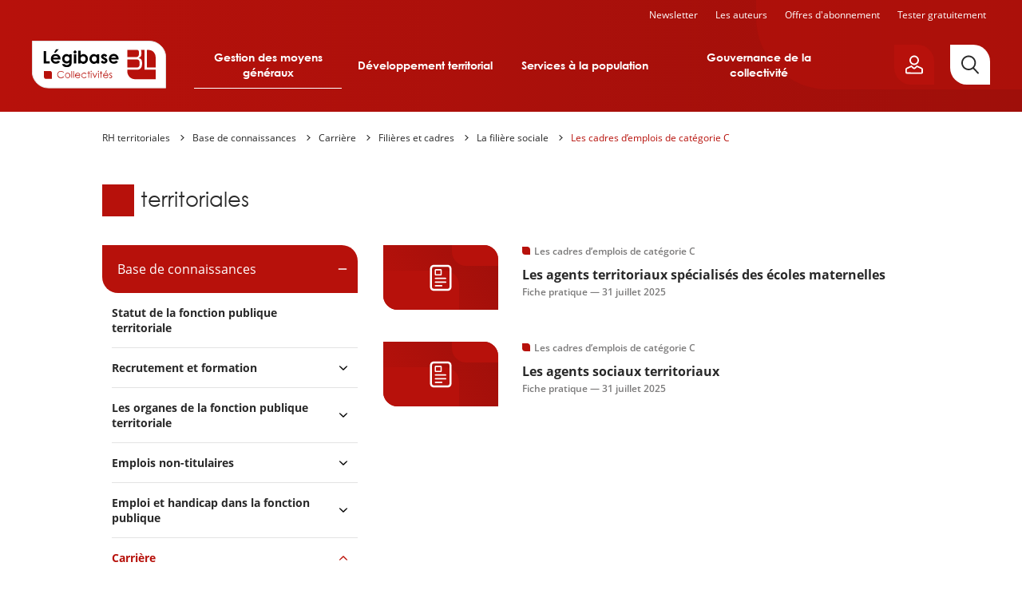

--- FILE ---
content_type: text/css
request_url: https://rh-territoriales.collectivites.legibase.fr/sites/collectivite/files/css/css_xV0M3QlFrQlgPgllQMfF3vMumXI6AOVjKCpYJ6wkMaY.css?delta=0&language=fr&theme=collectivite&include=eJx1kEsOwyAMRC9U1CNVBqYECWOETaLcviy6gyw9bzz-hEKq95uhSgn6KkjZk-LDZBkdbwpBRjXXpMmJvhp8B8XQB_uVBSmD6yb1K2K7sFTEU1n1Y87Y-UtWc9nAK2LU4f7FA9XZuaI2H7EZ1eIJZ5jSDj59R0E9HI4l7s6ybB0ONVDcLXndmq87_QAUWKQc
body_size: 11516
content:
/* @license GPL-2.0-or-later https://www.drupal.org/licensing/faq */
.messages{padding:15px 20px 15px 35px;word-wrap:break-word;border:1px solid;border-width:1px 1px 1px 0;border-radius:2px;background:no-repeat 10px 17px;overflow-wrap:break-word;}[dir="rtl"] .messages{padding-right:35px;padding-left:20px;text-align:right;border-width:1px 0 1px 1px;background-position:right 10px top 17px;}.messages + .messages{margin-top:1.538em;}.messages__list{margin:0;padding:0;list-style:none;}.messages__item + .messages__item{margin-top:0.769em;}.messages--status{color:#325e1c;border-color:#c9e1bd #c9e1bd #c9e1bd transparent;background-color:#f3faef;background-image:url(/themes/contrib/classy/images/icons/73b355/check.svg);box-shadow:-8px 0 0 #77b259;}[dir="rtl"] .messages--status{margin-left:0;border-color:#c9e1bd transparent #c9e1bd #c9e1bd;box-shadow:8px 0 0 #77b259;}.messages--warning{color:#734c00;border-color:#f4daa6 #f4daa6 #f4daa6 transparent;background-color:#fdf8ed;background-image:url(/themes/contrib/classy/images/icons/e29700/warning.svg);box-shadow:-8px 0 0 #e09600;}[dir="rtl"] .messages--warning{border-color:#f4daa6 transparent #f4daa6 #f4daa6;box-shadow:8px 0 0 #e09600;}.messages--error{color:#a51b00;border-color:#f9c9bf #f9c9bf #f9c9bf transparent;background-color:#fcf4f2;background-image:url(/themes/contrib/classy/images/icons/e32700/error.svg);box-shadow:-8px 0 0 #e62600;}[dir="rtl"] .messages--error{border-color:#f9c9bf transparent #f9c9bf #f9c9bf;box-shadow:8px 0 0 #e62600;}.messages--error p.error{color:#a51b00;}
.account-popover--logged-out > div + div{margin-top:20px;padding-top:20px;border-top:1px solid var(--color-primary-1,#b7110b);}.account-popover--logged-in nav a{display:flex;align-items:center;padding:8px 0;font-weight:bold;}.account-popover--logged-in nav a svg{margin-right:15px;}.account-popover_logout-item{margin-top:12px;padding-top:12px;border-top:1px solid var(--color-primary-1,#b7110b);}
.breadcrumb{margin-bottom:50px;font-size:12px;}@media (max-width:767px){.breadcrumb{display:none;}}.breadcrumb ol{display:flex;flex-wrap:wrap;}.breadcrumb li:not(:last-child){position:relative;padding-right:28px;}.breadcrumb li:not(:last-child)::after{content:"";position:absolute;top:5px;right:14px;width:5px;height:5px;border-style:solid;border-width:0 1px 1px 0;transform:translate(50%,0) rotate(-45deg);}.breadcrumb li:last-child{color:var(--color-primary-1,#b7110b);}.page-node-type-homepage .breadcrumb,.path-espace-personnel .breadcrumb,.full-path--auteurs .breadcrumb{display:none;}
@media (min-width:960px){.columns{display:grid;gap:32px;}}@media (max-width:959px){.columns > *:not(:last-child){margin-bottom:32px;}}.columns:not(.columns--reversed){grid-template-columns:1fr 320px;}.columns--reversed{grid-template-columns:320px 1fr;}.columns--reversed .columns_aside{grid-area:1/1;}
.footer{}.footer .footer_about{display:flex;flex-direction:row;margin:20px 40px 0;border-top:solid 2px var(--color-primary-1,#b7110b);}@supports (display:grid){.footer .footer_about .footer_about{display:grid;grid-template-columns:repeat(3,1fr);}@media (max-width:767px){.footer .footer_about .footer_about{grid-template-columns:repeat(1,1fr);}}}@media (max-width:767px){.footer .footer_about{margin:10px 15px 0;flex-direction:column;}}.footer .footer_about_item{width:100%;padding:20px 35px;text-align:center;}.footer .footer_about_item figure:not(:last-child){margin-bottom:15px;}.footer .footer_about_item_text{font-weight:600;line-height:1.5;}@media (max-width:767px){.footer .footer_about_item{padding:20px 0;}}.footer .footer_red{padding:40px 0 30px 45px;}@media (max-width:767px){.footer .footer_red{padding:30px 15px 35px 15px;display:flex;flex-direction:column-reverse;}}.footer .footer_red .footer_menu{display:flex;flex-direction:row;margin-left:10px;}@media (max-width:767px){.footer .footer_red .footer_menu{display:none;}}.footer .footer_red .footer_menu_category_title{text-align:left;color:white;}.footer .footer_red .footer_menu_category_title:not(:last-child){margin-bottom:25px;}.footer .footer_red .footer_menu li a{display:inline-block;margin-bottom:15px;font-weight:600;}.footer .footer_red .footer_menu_category:not(:last-child){margin-right:50px;}.footer .footer_red .footer_bdc_links{padding:20px 100px 35px;column-width:auto;}.footer .footer_red .footer_bdc_links .footer_bdc_links_list{margin-top:25px;}.footer .footer_red .footer_bdc_links .footer_bdc_links_list li a{display:inline-block;margin-bottom:15px;font-weight:600;}.footer .footer_red .footer_bdc_links .footer_bdc_links_list.nb_columns_1{column-count:1;}.footer .footer_red .footer_bdc_links .footer_bdc_links_list.nb_columns_2{column-count:2;}@media (max-width:767px){.footer .footer_red .footer_bdc_links .footer_bdc_links_list.nb_columns_2{column-count:1;}}.footer .footer_red .footer_bdc_links .footer_bdc_links_list.nb_columns_3{column-count:3;}@media (max-width:767px){.footer .footer_red .footer_bdc_links .footer_bdc_links_list.nb_columns_3{column-count:1;}}@media (max-width:767px){.footer .footer_red .footer_bdc_links .footer_bdc_links_list{margin-top:20px;}}@media (max-width:767px){.footer .footer_red .footer_bdc_links{order:1;padding:0;margin-bottom:35px;}}.footer .footer_logos{display:flex;flex-direction:row;margin-right:40px;}.footer .footer_logos:not(:last-child){margin-bottom:15px;}.footer .footer_logos a:not(:last-child){margin-right:20px;}.footer .footer_logos a:first-child{margin-right:auto;}@media (max-width:767px){.footer .footer_logos{padding-top:30px;margin-bottom:0;justify-content:flex-start;}.footer .footer_logos a{width:109px;}.footer .footer_logos a:first-child{display:none;}.footer .footer_logos a:not(:last-child){margin-right:10px;}}.footer .footer_infos{font-weight:600;}@media (min-width:768px){.footer .footer_infos{display:flex;}}@media (max-width:767px){.footer .footer_infos .footer_infos_copyright{margin-bottom:10px;}}@media (min-width:768px){.footer .footer_infos .menu-footer{display:flex;}}@media (max-width:767px){.footer .footer_infos .menu-footer a{display:inline-block;padding:7px 0;}}@media (min-width:768px){.footer .footer_infos .menu-footer a::before{content:"";display:inline-block;height:10px;width:10px;border-radius:0 4px;background-color:var(--color-white,#fff);margin:0 15px;}}
@font-face{font-family:"OpenSans";font-weight:normal;font-style:normal;font-display:swap;src:url("/themes/custom/legibase_matiere/library/components/fonts/OpenSans-Regular.woff2") format("woff2"),url("/themes/custom/legibase_matiere/library/components/fonts/OpenSans-Regular.woff") format("woff");}@font-face{font-family:"OpenSans";font-weight:600;font-style:normal;font-display:swap;src:url("/themes/custom/legibase_matiere/library/components/fonts/OpenSans-SemiBold.woff2") format("woff2"),url("/themes/custom/legibase_matiere/library/components/fonts/OpenSans-SemiBold.woff") format("woff");}@font-face{font-family:"OpenSans";font-weight:bold;font-style:normal;font-display:swap;src:url("/themes/custom/legibase_matiere/library/components/fonts/OpenSans-Bold.woff2") format("woff2"),url("/themes/custom/legibase_matiere/library/components/fonts/OpenSans-Bold.woff") format("woff");}@font-face{font-family:"CenturyGothic";font-weight:normal;font-style:normal;font-display:swap;src:url("/themes/custom/legibase_matiere/library/components/fonts/CenturyGothic.woff2") format("woff2"),url("/themes/custom/legibase_matiere/library/components/fonts/CenturyGothic.woff") format("woff");}@font-face{font-family:"CenturyGothic";font-weight:bold;font-style:normal;font-display:swap;src:url("/themes/custom/legibase_matiere/library/components/fonts/CenturyGothic-Bold.woff2") format("woff2"),url("/themes/custom/legibase_matiere/library/components/fonts/CenturyGothic-Bold.woff") format("woff");}.font-serif{font-family:Times,Georgia,serif;}.font-noserif{font-family:helvetica,arial,sans-serif;}.font-openSans{font-family:OpenSans,helvetica,arial,sans-serif;}.font-centuryGothic{font-family:CenturyGothic,helvetica,arial,sans-serif;}
html{box-sizing:border-box;-webkit-text-size-adjust:100%;-ms-text-size-adjust:100%;scroll-behavior:smooth;}.smooth-scroll-disabled{scroll-behavior:auto;}*{margin:0;padding:0;}*,*::before,*::after{box-sizing:inherit;}:focus:not(:focus-visible){outline:none;}body{-webkit-font-smoothing:antialiased;-moz-osx-font-smoothing:grayscale;font-family:OpenSans,helvetica,arial,sans-serif;font-size:16px;line-height:1.4;color:var(--color-black,#282828);}a{color:inherit;text-decoration:none;}img{max-width:100%;height:auto;vertical-align:top;border:0;-ms-interpolation-mode:bicubic;}hr{height:0;}abbr[title]{text-decoration:underline dotted;}b,strong{font-weight:bolder;}small{font-size:80%;}sub,sup{font-size:75%;line-height:0;position:relative;vertical-align:baseline;}sub{bottom:-0.25em;}sup{top:-0.5em;}h1,h2,h3,h4,h5,h6{font-size:inherit;}ul,ol{list-style-position:inside;list-style:none;}button,input,optgroup,select,textarea{font-family:inherit;font-size:100%;line-height:1.4;}button,select{text-transform:none;background:none;}button,[type=button],[type=reset],[type=submit]{-webkit-appearance:button;}button{appearance:none;border:0;background:none;cursor:pointer;color:inherit;}fieldset{border:0;}progress{vertical-align:baseline;}[type=number]::-webkit-inner-spin-button,[type=number]::-webkit-outer-spin-button{height:auto;}[type=search]{-webkit-appearance:textfield;outline-offset:-2px;}[type=search]::-webkit-search-decoration{-webkit-appearance:none;}::-webkit-file-upload-button{-webkit-appearance:button;font:inherit;}summary{display:list-item;}main{display:block;}address{font-style:normal;}table{width:100%;border-spacing:0;}[hidden]{display:none !important;}
.fs-11{font-size:11px;}.fs-12{font-size:12px;}.fs-13{font-size:13px;}.fs-14{font-size:14px;}.fs-15{font-size:15px;}.fs-16{font-size:16px;}.fs-18{font-size:18px;}.fs-20{font-size:20px;}.fs-22{font-size:22px;}.fs-24{font-size:24px;}.fs-26{font-size:26px;}.fs-28{font-size:28px;}.fs-30{font-size:30px;}.fs-34{font-size:34px;}.fs-40{font-size:40px;}.fs-46{font-size:46px;}.fs-48{font-size:48px;}.fs-56{font-size:56px;}@media (max-width:767px){.fs-11-s{font-size:11px;}}@media (max-width:767px){.fs-12-s{font-size:12px;}}@media (max-width:767px){.fs-13-s{font-size:13px;}}@media (max-width:767px){.fs-14-s{font-size:14px;}}@media (max-width:767px){.fs-15-s{font-size:15px;}}@media (max-width:767px){.fs-16-s{font-size:16px;}}@media (max-width:767px){.fs-18-s{font-size:18px;}}@media (max-width:767px){.fs-20-s{font-size:20px;}}@media (max-width:767px){.fs-22-s{font-size:22px;}}@media (max-width:767px){.fs-24-s{font-size:24px;}}@media (max-width:767px){.fs-26-s{font-size:26px;}}@media (max-width:767px){.fs-28-s{font-size:28px;}}@media (max-width:767px){.fs-30-s{font-size:30px;}}@media (max-width:767px){.fs-34-s{font-size:34px;}}@media (max-width:767px){.fs-40-s{font-size:40px;}}@media (max-width:767px){.fs-46-s{font-size:46px;}}@media (max-width:767px){.fs-48-s{font-size:48px;}}@media (max-width:767px){.fs-56-s{font-size:56px;}}.normal{font-weight:normal;}.bold{font-weight:bold;}.semi-bold{font-weight:600;}.italic{font-style:italic;}.upper{text-transform:uppercase;}.capitalize{text-transform:capitalize;}.lower{text-transform:lowercase;}.lh-none{line-height:1;}.lh-low{line-height:1.2;}.lh-normal{line-height:1.4;}.lh-high{line-height:1.6;}.align-center,.text-align-center{text-align:center;}.align-left{text-align:left;}.align-right,.text-align-right{text-align:right;}
.bg-white{background-color:var(--color-white,#fff);}.color-white{color:var(--color-white,#fff);}.bg-black{background-color:var(--color-black,#282828);}.color-black{color:var(--color-black,#282828);}.bg-red-bl{background-color:var(--color-red-bl,#640d03);}.color-red-bl{color:var(--color-red-bl,#640d03);}.bg-primary-1{background-color:var(--color-primary-1,#b7110b);}.color-primary-1{color:var(--color-primary-1,#b7110b);}.bg-primary-1-dark{background-color:var(--color-primary-1-dark,#9f0f0a);}.color-primary-1-dark{color:var(--color-primary-1-dark,#9f0f0a);}.bg-primary-1-filter{background-color:var(--color-primary-1-filter,invert(12%) sepia(97%) saturate(4800%) hue-rotate(358deg) brightness(82%) contrast(96%));}.color-primary-1-filter{color:var(--color-primary-1-filter,invert(12%) sepia(97%) saturate(4800%) hue-rotate(358deg) brightness(82%) contrast(96%));}.bg-primary-1-light{background-color:var(--color-primary-1-light,#fff9f9);}.color-primary-1-light{color:var(--color-primary-1-light,#fff9f9);}.bg-primary-2{background-color:var(--color-primary-2,#fef3f3);}.color-primary-2{color:var(--color-primary-2,#fef3f3);}.bg-primary-3{background-color:var(--color-primary-3,#fff2f2);}.color-primary-3{color:var(--color-primary-3,#fff2f2);}.bg-secondary-1{background-color:var(--color-secondary-1,#633786);}.color-secondary-1{color:var(--color-secondary-1,#633786);}.bg-secondary-2{background-color:var(--color-secondary-2,#f4eef8);}.color-secondary-2{color:var(--color-secondary-2,#f4eef8);}.bg-secondary-3{background-color:var(--color-secondary-3,#f9f6fa);}.color-secondary-3{color:var(--color-secondary-3,#f9f6fa);}.bg-tertiary-1{background-color:var(--color-tertiary-1,#1c6ba6);}.color-tertiary-1{color:var(--color-tertiary-1,#1c6ba6);}.bg-tertiary-2{background-color:var(--color-tertiary-2,#eaf3fa);}.color-tertiary-2{color:var(--color-tertiary-2,#eaf3fa);}.bg-tertiary-3{background-color:var(--color-tertiary-3,#f3f8fb);}.color-tertiary-3{color:var(--color-tertiary-3,#f3f8fb);}.bg-grey-border{background-color:var(--color-grey-border,#d8d8d8);}.color-grey-border{color:var(--color-grey-border,#d8d8d8);}.bg-grey-1{background-color:var(--color-grey-1,#7c7b7b);}.color-grey-1{color:var(--color-grey-1,#7c7b7b);}.bg-grey-2{background-color:var(--color-grey-2,#e3e3e3);}.color-grey-2{color:var(--color-grey-2,#e3e3e3);}.bg-grey-3{background-color:var(--color-grey-3,#f7f7f7);}.color-grey-3{color:var(--color-grey-3,#f7f7f7);}.bg-grey-4{background-color:var(--color-grey-4,#37383d);}.color-grey-4{color:var(--color-grey-4,#37383d);}.bg-grey-5{background-color:var(--color-grey-5,#121420);}.color-grey-5{color:var(--color-grey-5,#121420);}
.space-5:not(:last-child){margin-bottom:5px;}.space-10:not(:last-child){margin-bottom:10px;}.space-15:not(:last-child){margin-bottom:15px;}.space-20:not(:last-child){margin-bottom:20px;}.space-30:not(:last-child){margin-bottom:30px;}.space-40:not(:last-child){margin-bottom:40px;}.space-50:not(:last-child){margin-bottom:50px;}.space-60:not(:last-child){margin-bottom:60px;}@media (max-width:767px){.space-5-s:not(:last-child){margin-bottom:5px;}}@media (max-width:767px){.space-10-s:not(:last-child){margin-bottom:10px;}}@media (max-width:767px){.space-15-s:not(:last-child){margin-bottom:15px;}}@media (max-width:767px){.space-20-s:not(:last-child){margin-bottom:20px;}}@media (max-width:767px){.space-30-s:not(:last-child){margin-bottom:30px;}}@media (max-width:767px){.space-40-s:not(:last-child){margin-bottom:40px;}}@media (max-width:767px){.space-50-s:not(:last-child){margin-bottom:50px;}}@media (max-width:767px){.space-60-s:not(:last-child){margin-bottom:60px;}}.space-top-5{padding-top:5px;}.space-top-10{padding-top:10px;}.space-top-15{padding-top:15px;}.space-top-20{padding-top:20px;}.space-top-30{padding-top:30px;}.space-top-40{padding-top:40px;}.space-top-50{padding-top:50px;}.space-top-60{padding-top:60px;}@media (max-width:767px){.space-top-5-s{padding-top:5px;}}@media (max-width:767px){.space-top-10-s{padding-top:10px;}}@media (max-width:767px){.space-top-15-s{padding-top:15px;}}@media (max-width:767px){.space-top-20-s{padding-top:20px;}}@media (max-width:767px){.space-top-30-s{padding-top:30px;}}@media (max-width:767px){.space-top-40-s{padding-top:40px;}}@media (max-width:767px){.space-top-50-s{padding-top:50px;}}@media (max-width:767px){.space-top-60-s{padding-top:60px;}}.space-bottom-5{padding-bottom:5px;}.space-bottom-10{padding-bottom:10px;}.space-bottom-15{padding-bottom:15px;}.space-bottom-20{padding-bottom:20px;}.space-bottom-30{padding-bottom:30px;}.space-bottom-40{padding-bottom:40px;}.space-bottom-50{padding-bottom:50px;}.space-bottom-60{padding-bottom:60px;}
.icon{display:inline-block;vertical-align:middle;width:1em;height:1em;fill:currentColor;}
.visually-hidden,.js-hide,.sr-only{position:absolute;width:1px;height:1px;padding:0;margin:-1px;overflow:hidden;clip:rect(0,0,0,0);white-space:nowrap;border:0;}.visually-hidden.focusable:active,.visually-hidden.focusable:focus{position:static !important;clip:auto;overflow:visible;height:auto;width:auto;}.skip-link{z-index:50;left:50%;transform:translateX(-50%);padding:5px 10px;background:#444;color:#fff;}.skip-link:focus,.no-deco{text-decoration:none;}.skip-link.visually-hidden.focusable:focus{position:absolute !important;}.list--unstyled{list-style:none;padding-left:0;}.reset-my{margin-top:0;margin-bottom:0;}.block{display:block;}.inline-block{display:inline-block;}.anchor{display:block;position:relative;top:-70px;visibility:hidden;}.more{margin-top:30px;text-align:end;}.more a{text-decoration:underline;font-size:14px;color:var(--color-primary-1,#b7110b);}@media (max-width:767px){.hide-under-s{display:none;}}@media (min-width:768px){.hide-over-s{display:none;}}@media (min-width:960px){.hide-over-m{display:none;}}.iframe-embedding .hidden-in-iframe{display:none !important;}html:not(.iframe-embedding) .shown-in-iframe{display:none !important;}.prevent-scroll{touch-action:none;-webkit-overflow-scrolling:none;overflow:hidden;overscroll-behavior:none;}
.main-container{max-width:1054px;padding-left:15px;padding-right:15px;margin-left:auto;margin-right:auto;}
.btn{-webkit-appearance:none;display:inline-flex;align-items:center;justify-content:center;min-width:120px;padding:15px 25px;line-height:normal;text-decoration:none;font-size:14px;font-weight:bold;letter-spacing:normal;color:currentColor;cursor:pointer;background:none;border-radius:11px;border:2px solid var(--color-white,#fff);}.btn .icon{flex-shrink:0;}.btn .icon + *,.btn * + .icon{margin-left:0.75em;}.btn--primary{color:var(--color-white,#fff);background-color:var(--color-primary-1,#b7110b);transition:background-color 0.25s ease;border-color:transparent;}.btn--primary:hover{background-color:var(--color-primary-1-dark,#9f0f0a);}.btn--primary:focus:not(:focus-visible){background-color:var(--color-primary-1-dark,#9f0f0a);}.btn--primary-inv{color:var(--color-primary-1,#b7110b);background-color:var(--color-white,#fff);}.btn--secondary,.btn--tertiary{color:var(--color-black,#282828);background-color:var(--color-white,#fff);transition:background-color 0.25s ease;border:2px solid #e3e3e3;}.btn--secondary:hover,.btn--tertiary:hover{background-color:#f8f8f8;}.btn--secondary:focus:not(:focus-visible),.btn--tertiary:focus:not(:focus-visible){background-color:#ebebeb;}.btn--secondary.btn--disabled,.btn--tertiary.btn--disabled{opacity:0.3;}.btn--secondary-inv{color:var(--color-white,#fff);background-color:var(--color-black,#282828);}.btn--tertiary{border-color:transparent;}.btn--quaternary{color:var(--color-white,#fff);background-color:transparent;transition:background-color 0.25s ease;border:2px solid #e3e3e3;border-radius:0 21px;}.btn--quaternary:hover{background-color:#9a0d08;}.btn--quaternary:focus:not(:focus-visible){background-color:#870b06;}.btn--border-grey{border:2px solid #7c7b7b;}.btn--border-white{border:2px solid var(--color-white,#fff);}.btn--border-primary-1{border:2px solid var(--color-primary-1,#b7110b);}.btn--border-remove{border-color:transparent;}.btn--disabled{cursor:not-allowed;opacity:0.1;pointer-events:none;}.btn--flag{border-radius:0 21px;}@media (max-width:767px){.btn--flag{border-radius:0 17px;}}.btn--padding-small{padding:11px;}@media (max-width:767px){.btn--padding-small{padding:8px;}}.btn--padding-big{padding:13px;}@media (max-width:767px){.btn--padding-big{padding:10px;}}@media (min-width:768px){.btn--big{padding:2em;}}.btn--wide{display:flex;justify-content:center;width:100%;}.btn--icon .icon{font-size:24px;margin:0 auto;}@media (max-width:767px){.btn--icon .icon{font-size:20px;}}.btn--icon-only{min-width:0;width:50px;height:50px;}@media (max-width:767px){.btn--icon-only{width:40px;height:40px;}}.btn--social{text-align:center;display:inline-block;padding:0;color:var(--color-white,#fff);background-color:transparent;transition:background-color 0.25s ease;border:2px solid #fef3f3;border-radius:0 11px;}.btn--social__icon{margin:0 auto;width:22px;height:22px;position:relative;display:block;}.btn--social__icon .icon{position:absolute;top:50%;left:50%;-webkit-transform:translate3d(-50%,-50%,0);transform:translate3d(-50%,-50%,0);z-index:1;display:block;margin-left:0;transition:opacity 0.25s ease;}.btn--social__icon .icon.color-white{opacity:0;}.btn--social__text{display:block;}.btn--social:hover,.btn--social:active,.btn--social.is-active{background-color:var(--color-primary-1,#b7110b);border:0;padding:2px;transition:opacity 0.25s ease;}.btn--social:hover .btn--social__icon .icon.color-white,.btn--social:active .btn--social__icon .icon.color-white,.btn--social.is-active .btn--social__icon .icon.color-white{opacity:1;}.btn--social:hover .btn--social__icon .icon.color-primary-1,.btn--social:active .btn--social__icon .icon.color-primary-1,.btn--social.is-active .btn--social__icon .icon.color-primary-1{opacity:0;}@media (max-width:767px){.btn--social{border-radius:0 14px;padding:4px;}.btn--social .icon{font-size:18px;}}
.big-link::after{content:"";position:absolute;z-index:1;top:0;left:0;width:100%;height:100%;background-color:transparent;}.big-link__parent{position:relative;}.big-link__above{position:relative;z-index:2;}
.simple-list > li:not(:last-child){margin-bottom:25px;padding-bottom:15px;border-bottom:1px solid var(--color-primary-1,#b7110b);}
h1{line-height:1.2;font-size:26px;}@media (min-width:768px){h1{font-size:46px;}}[type=text],[type=email],[type=file],[type=search],textarea,select{display:block;width:100%;padding:12px;border-radius:10px;border:1px solid var(--color-grey-2,#e3e3e3);background-color:#fff;}[type=file]{border:none;}.form-radios{display:flex;gap:20px;}.form-type-radio{display:grid;gap:15px;grid-template-columns:1em 1fr;align-items:baseline;}[type=radio]{appearance:none;display:inline-flex;align-items:center;justify-content:center;border:2px solid;width:19px;height:19px;margin:0;border-radius:1em;background-color:#fff;}[type=radio]::before{content:"";width:calc(1em - 8px);height:calc(1em - 8px);border-radius:1em;transform:scale(0);transition:120ms transform ease-in-out;box-shadow:inset 1em 1em currentColor;background-color:CanvasText;}[type=radio]:checked{border-color:var(--color-primary-1,#b7110b);}[type=radio]:checked::before{transform:scale(1);box-shadow:inset 1em 1em var(--color-primary-1,#b7110b);}
@media (max-width:959px){html:not(.iframe-embedding) body{padding-top:106px;}}@media (min-width:960px){html:not(.iframe-embedding) body{padding-top:165px;}}@media (max-width:959px){html:not(.iframe-embedding) body.path-recherche{padding-top:76px;}}@media (min-width:960px){html:not(.iframe-embedding) body.path-recherche{padding-top:140px;}}html.iframe-embedding body{padding-top:20px;padding-bottom:20px;}.header{position:fixed;top:0;left:0;right:0;z-index:100;display:flex;flex-direction:column-reverse;justify-content:flex-end;padding:8px 40px 0;background-image:linear-gradient(90deg,var(--color-primary-1,#b7110b),var(--color-primary-1-dark,#9f0f0a));}@media (min-width:960px){.header{height:140px;}}@media (max-width:959px){.header{height:76px;padding:13px 13px 0;}}.header::before{content:"";position:absolute;top:0;right:0;width:26%;height:80%;opacity:0.5;border-bottom-left-radius:90px;background-color:var(--color-primary-1,#b7110b);}.header > *{position:relative;}.header_inner{display:flex;align-items:center;}@media (min-width:960px){.header_inner{margin-top:12px;}}.header .vertical_separation{width:1px;height:60px;margin:0 18px 0 -7px;}@media (max-width:1279px){.header .vertical_separation{display:none;}}.header_baseline{min-width:260px;padding:10px 15px;line-height:1.25;margin-right:25px;}@media (max-width:1279px){.header_baseline{display:none;}}@media (min-width:960px){.header_logo{min-width:168px;margin-right:25px;}}@media (max-width:959px){.header_logo{width:140px;}}.header_burger{cursor:pointer;border:0;width:40px;height:40px;margin-right:15px;}@media (min-width:960px){.header_burger{display:none;}}.header_secondary-menu{line-height:1;}@media (max-width:959px){.header_secondary-menu{display:none;}}.header_secondary-menu ul{display:flex;justify-content:flex-end;align-items:center;}.header_secondary-menu ul > *:not(:last-child){margin-right:12px;}.header_secondary-menu ul li.hide{display:none;}.header_secondary-menu a{display:block;padding:5px;text-decoration:none;font-size:12px;}@media screen and (hover:hover){.header_secondary-menu a:hover{text-decoration:underline;text-underline-position:under;}}.header_secondary-menu a:not(:last-child){margin-right:5px;}.header_aside{display:flex;margin-left:auto;}.header_aside .header_login-button{position:relative;margin-right:20px;}.header_aside .header_login-button .account-popover{top:100%;right:0;}@media (max-width:767px){.header_aside .header_login-button{margin-left:auto;}}.path-recherche .header_aside .header_search-button{display:none;}.header.on-the-top{z-index:103;}
.list-item{}.list-item a{display:flex;flex-direction:row;align-items:flex-start;text-decoration:none;}.list-item a .list-item_figure{flex:0 0 144px;border-radius:0 18px;overflow:hidden;margin-right:30px;}.list-item a .list-item_figure img{width:100%;}.list-item a .list-item_figure--placeholder{position:relative;height:81px;display:flex;justify-content:center;align-items:center;background-image:linear-gradient(57deg,var(--color-primary-1,#b7110b) 2%,var(--color-primary-1-dark,#9f0f0a));}.list-item a .list-item_figure--placeholder::before,.list-item a .list-item_figure--placeholder::after{position:absolute;content:"";background-color:var(--color-primary-1,#b7110b);}.list-item a .list-item_figure--placeholder::before{top:0;right:0;width:40%;height:32%;border-bottom-left-radius:18px;}.list-item a .list-item_figure--placeholder::after{bottom:0;left:0;width:66%;height:60%;border-top-right-radius:18px;}.list-item a .list-item_figure--placeholder > .icon{position:relative;z-index:1;}.list-item a .list-item_text{flex:1;}.list-item a .list-item_text .list-item_category,.list-item a .list-item_text .list-item_meta{font-weight:600;}.list-item a .list-item_text .list-item_category:not(:last-child){margin-bottom:10px;}.list-item a .list-item_text .list-item_category::before{content:"";display:inline-block;height:10px;width:10px;border-radius:0 4px;background-color:var(--color-primary-1,#b7110b);margin-right:5px;}.list-item a .list-item_text .list-item_title:not(:last-child){margin-bottom:3px;}@media (max-width:767px){.list-item a .list-item_text .list-item_title:not(:last-child){margin-bottom:15px;}}.list-item a .list-item_text .list-item_title--pdve{display:-webkit-box;-webkit-line-clamp:2;-webkit-box-orient:vertical;overflow:hidden;}.list-item a .list-item_text .list-item_extract{display:-webkit-box;-webkit-line-clamp:2;-webkit-box-orient:vertical;overflow:hidden;}.list-item a .list-item_text .list-item_extract:not(:last-child){margin-bottom:15px;}@media (max-width:767px){.list-item--document a .list-item_figure{display:none;}}@media (max-width:767px){.list-item--author a .list-item_figure{flex:0 0 100px;margin-left:15px;margin-right:0;}}.list-item--author a .list-item_figure--placeholder{height:180px;background-image:linear-gradient(39deg,var(--color-primary-1,#b7110b) 2%,var(--color-primary-1-dark,#9f0f0a));}@media (max-width:767px){.list-item--author a .list-item_figure--placeholder{height:125px;}}.list-item--author a .list-item_text .list-item_title--author{line-height:1.3;}@media (max-width:767px){.list-item--author a .list-item_text .list-item_title--author{font-size:22px;}}.list-item--author a .list-item_text .list-item_title--job{font-weight:600;}.list-item--author a .list-item_text .list-item_title--job:not(:last-child){margin-bottom:20px;}@media (max-width:767px){.list-item--author a .list-item_text .list-item_extract{display:none;}}@media (max-width:767px){.list-item--author a{display:flex;flex-direction:row-reverse;justify-content:flex-end;}}html[data-site-type=multi] body:not(.path-espace-personnel) .list-item_category--matiere,html[data-site-type=multi] body.path-espace-personnel .list-item_category--surtitre{display:none;}#search-results .list-item_category--matiere{display:block;}#search-results .list-item_category--surtitre{display:none;}html[data-site-type=multi] body.full-path--homepage .list-item_category--matiere{display:block;}
@media (min-width:960px){.matiere-aside_toggler{display:none;}}@media (max-width:959px){.matiere-aside{position:fixed;z-index:100;left:0;width:100%;}html[data-site-type=multi] .matiere-aside{bottom:0;}html[data-site-type=mono] .matiere-aside{top:0;opacity:0.5;transform:translateX(-100%);transition:opacity 0.3s ease,transform 0.3s ease;}html[data-site-type=mono] .matiere-aside[aria-hidden=false]{opacity:1;transform:translateX(0);}.matiere-aside_toggler{position:relative;width:100%;padding:20px;text-align:left;}.matiere-aside_toggler::after{content:"";position:absolute;top:50%;right:15px;margin-top:-7px;width:14px;height:14px;background-size:100% auto;filter:invert(1);}html[data-site-type=multi] .matiere-aside_toggler::after{background:url(/themes/custom/legibase_matiere/library/components/icons/svg/ic_arrow_down.svg);}html[data-site-type=mono] .matiere-aside_toggler::after{background:url(/themes/custom/legibase_matiere/library/components/icons/svg/ic_close.svg);}html[data-site-type=multi] .matiere-aside_toggler[aria-expanded=false]{margin-top:10px;border-radius:20px 20px 0 0;box-shadow:0 0 10px rgba(0,0,0,0.25);}html[data-site-type=multi] .matiere-aside_toggler[aria-expanded=false]::after{transform:rotate(180deg);}html[data-site-type=multi] .matiere-aside_toggler[aria-expanded=false] + .matiere-aside_menu{height:0 !important;}html[data-site-type=multi] .matiere-aside_toggler[aria-expanded=true] + .matiere-aside_menu{padding:15px;transition-duration:0.5s;}.matiere-aside_menu{overflow:auto;overscroll-behavior:none;background-color:var(--color-grey-3,#f7f7f7);}html[data-site-type=multi] .matiere-aside_menu{transition:height 0.25s ease;}html[data-site-type=mono] .matiere-aside_menu{padding:15px;}}.matiere-aside_header{display:flex;padding:0 15px 15px;}.matiere-aside_header .header_logo{width:112px;}.matiere-aside_header .vertical_separation{width:1px;height:40px;margin:0 12px;}@media (min-width:960px){.matiere-aside_header{display:none;}}.matiere-aside_baseline{padding:5px 10px;line-height:1.2;max-width:260px;}@media (max-width:959px){.footer_red{padding-bottom:60px !important;}}.menu-matiere{}.menu-matiere a{display:block;width:100%;padding:8px 0;text-align:left;font-size:14px;color:var(--color-grey-1,#7c7b7b);}.menu-matiere .menu-item--active-trail > a{color:var(--color-primary-1,#b7110b);}.menu-matiere .menu{display:none;}.menu-matiere .menu-item--expanded > a::after{content:"";position:absolute;top:50%;right:12px;width:12px;height:12px;margin-top:-6px;background:url(/themes/custom/legibase_matiere/library/components/icons/svg/ic_arrow_down.svg);background-size:100% auto;}.menu-matiere .menu-item--expanded.menu-item--active-trail > .menu{display:block;}.menu-matiere .menu-item:not(:last-child){border-bottom:1px solid var(--color-grey-2,#e3e3e3);}.menu-matiere a{position:relative;padding-right:30px;}.menu-matiere a[aria-expanded=true]::after{content:"";transform:rotate(180deg);}.menu-matiere a[aria-expanded=false] + ul{display:none !important;}.menu-matiere a[aria-expanded=true] + ul{display:block;}.menu-matiere .menu-item--active-trail > a::after{filter:var(--color-primary-1-filter,invert(12%) sepia(97%) saturate(4800%) hue-rotate(358deg) brightness(82%) contrast(96%));}.menu-matiere > .menu-item{border:none !important;}.menu-matiere > .menu-item:not(:last-child){margin-bottom:10px;}.menu-matiere > .menu-item > a{padding:18px;font-size:16px;color:inherit;border:1px solid var(--color-grey-2,#e3e3e3);border-radius:0 20px;}.menu-matiere > .menu-item.menu-item--expanded > a::after{background-image:url(/themes/custom/legibase_matiere/library/components/icons/svg/ic_more.svg);}.menu-matiere > .menu-item.menu-item--expanded.menu-item--active-trail > a::after,.menu-matiere > .menu-item.menu-item--expanded > a[aria-expanded=true]::after{background-image:url(/themes/custom/legibase_matiere/library/components/icons/svg/ic_less.svg);}.menu-matiere > .menu-item.menu-item--active-trail > a{color:#fff;border-color:transparent;background-color:var(--color-primary-1,#b7110b);}.menu-matiere > .menu-item.menu-item--active-trail > a::after{filter:invert(1);}.menu-matiere > .menu-item > .menu{padding:0 0 12px 12px;}.menu-matiere > .menu-item > .menu > .menu-item{}.menu-matiere > .menu-item > .menu > .menu-item:last-child{border-bottom:1px solid var(--color-grey-2,#e3e3e3);}.menu-matiere > .menu-item > .menu > .menu-item > a{padding:15px 30px 15px 0;font-weight:bold;color:var(--color-black,#282828);}.menu-matiere > .menu-item > .menu > .menu-item.menu-item--active-trail > a{color:var(--color-primary-1,#b7110b);}.menu-matiere > .menu-item > .menu > .menu-item > .menu > .menu-item{}.menu-matiere > .menu-item > .menu > .menu-item > .menu > .menu-item > .menu{border-top:1px solid var(--color-grey-2,#e3e3e3);}.menu-matiere > .menu-item > .menu > .menu-item > .menu > .menu-item > .menu > .menu-item{}.menu-matiere > .menu-item > .menu > .menu-item > .menu > .menu-item > .menu > .menu-item > a{position:relative;padding-left:14px;}.menu-matiere > .menu-item > .menu > .menu-item > .menu > .menu-item > .menu > .menu-item > a::before{content:"–";position:absolute;top:8px;left:0;}.menu-matiere > .menu-item > .menu > .menu-item > .menu > .menu-item > .menu > .menu-item > .menu{border-top:1px solid var(--color-grey-2,#e3e3e3);}.menu-matiere > .menu-item > .menu > .menu-item > .menu > .menu-item > .menu > .menu-item > .menu > .menu-item > a{position:relative;padding-left:34px;}.menu-matiere > .menu-item > .menu > .menu-item > .menu > .menu-item > .menu > .menu-item > .menu > .menu-item > a::before{content:"•";position:absolute;top:8px;left:20px;}.menu-matiere_montesquieu_iag{margin-bottom:10px;}.menu-matiere_montesquieu_iag a{position:relative;display:flex;justify-content:flex-start;width:100%;text-align:left;padding:18px;font-size:16px;border:1px solid var(--color-grey-2,#e3e3e3);border-radius:0 20px;background-color:inherit;}.menu-matiere_montesquieu_iag a .icon-ic_iag{margin:0;font-size:22px;}@media (min-width:768px){.menu-matiere_montesquieu_iag{display:none;}}.menu-matiere--bdc:not(:last-child),.menu-matiere--essentials:not(:last-child){margin-bottom:10px;}.full-path--actualites .menu-matiere .menu-item .menu .menu-item a[data-drupal-link-system-path=actualites]{color:var(--color-primary-1,#b7110b);}
@media screen and (min-width:960px){.menu-site{max-width:850px;}.menu-site button,.menu-site > .menu > .menu-item > a{position:relative;display:block;padding:10px;text-align:center;font-size:14px;font-weight:bold;font-family:CenturyGothic,helvetica,arial,sans-serif;color:#fff;}.menu-site button.active::after,.menu-site > .menu > .menu-item > a.active::after{content:"";position:absolute;top:100%;left:10px;right:10px;height:1px;background-color:#fff;}.menu-site a{display:block;padding:10px;font-size:14px;line-height:1.1;}.menu-site .menu--0{display:flex;align-items:center;}.menu-site .menu--0 > .menu-item{flex-grow:1;flex-basis:0;padding:10px 0;}.menu-site .menu--0 > .menu-item:nth-child(1) > .menu--1,.menu-site .menu--0 > .menu-item:nth-child(2) > .menu--1,.menu-site .menu--0 > .menu-item:nth-child(3) > .menu--1{left:0;right:auto;}.menu-site .menu--0 > .menu-item--expanded{position:relative;}@media screen and (hover:hover){.menu-site .menu--0 > .menu-item--expanded:hover > .menu{visibility:visible;pointer-events:auto;opacity:1;transform:translate(0,0);}}.menu-site .menu--0 > .menu-item--expanded.open > .menu{visibility:visible;pointer-events:auto;opacity:1;transform:translate(0,0);}.menu-site .menu--1{position:absolute;top:100%;right:0;padding:20px 256px 20px 20px;border-radius:12px;background-color:#fff;box-shadow:5px 5px 10px rgba(0,0,0,0.25);visibility:hidden;transition:transform 0.3s ease,opacity 0.3s ease;pointer-events:none;opacity:0;transform:translate(0,20px);}.menu-site .menu--1 > .menu-item > a{position:relative;white-space:nowrap;padding-right:30px;}@media screen and (hover:hover){.menu-site .menu--1 > .menu-item > a:hover{color:var(--color-primary-1,#b7110b);}}.menu-site .menu--1 > .menu-item > a::after{content:"";position:absolute;top:50%;right:12px;width:8px;height:8px;border-style:solid;border-color:var(--color-primary-1,#b7110b);border-width:0 1px 1px 0;transform:translate(0,-50%) rotate(-45deg);transition:opacity 0.3s ease;opacity:0;}@media screen and (hover:hover){.menu-site .menu--1 > .menu-item--expanded:hover > a{color:var(--color-primary-1,#b7110b);}.menu-site .menu--1 > .menu-item--expanded:hover > a::after{opacity:1;}.menu-site .menu--1 > .menu-item--expanded:hover > .menu{pointer-events:auto;opacity:1;transform:translate(10px,10px);}}.menu-site .menu--1 > .menu-item--expanded.open > a{color:var(--color-primary-1,#b7110b);}.menu-site .menu--1 > .menu-item--expanded.open > a::after{opacity:1;}.menu-site .menu--1 > .menu-item--expanded.open > .menu{pointer-events:auto;opacity:1;transform:translate(10px,10px);}.menu-site .menu--2{position:absolute;top:0;right:0;min-width:266px;padding:20px;border-radius:12px;background-color:var(--color-primary-1,#b7110b);box-shadow:5px 5px 10px rgba(0,0,0,0.25);transition:transform 0.4s ease,opacity 0.4s ease;pointer-events:none;opacity:0;transform:translate(20px,20px);}.menu-site .menu--2 > .menu-item:first-child{display:none;}.menu-site .menu--2 > .menu-item a{color:#fff;}.menu-site .menu--2 > .menu-item a:hover{text-decoration:underline;text-underline-offset:2px;}.menu-site_services,.menu-site_montesquieu_iag{display:none;}
}
@media screen and (max-width:959px){.menu-site{position:fixed;z-index:101;top:0;left:-75px;width:100%;height:100%;padding:15px;overflow:auto;overscroll-behavior:none;background-color:#fff;pointer-events:none;opacity:0;}.menu-site--animable{transition:opacity 0.3s ease,left 0.3s ease;}button[aria-expanded=true][aria-controls=menu-site] ~ .menu-site{pointer-events:auto;opacity:1;left:0;}.menu-site a{display:block;padding:15px 0;font-size:14px;}.menu-site_close{position:sticky;top:0;z-index:1;display:flex;align-items:center;justify-content:center;width:40px;height:40px;margin-bottom:20px;border-top-right-radius:16px;border-bottom-left-radius:16px;color:#fff;background-color:var(--color-primary-1,#b7110b);}.menu-site .menu--0 > .menu-item > button{margin-bottom:10px;font-weight:bold;pointer-events:none;}.menu-site .menu--0 > .menu-item:not(:last-child){margin-bottom:15px;border-bottom:1px solid var(--color-grey-2,#e3e3e3);}.menu-site .menu--1 > .menu-item > a{position:relative;}.menu-site .menu--1 > .menu-item > a::after{content:"";position:absolute;top:50%;right:12px;width:8px;height:8px;border-style:solid;border-width:0 1px 1px 0;transform:translate(0,-50%) rotate(-45deg);}.menu-site .menu--1 > .menu-item > a[aria-expanded=true] + .menu--2{pointer-events:auto;opacity:1;transform:translate(0,0);}.menu-site .menu--2{overflow:auto;overscroll-behavior:none;position:fixed;z-index:102;top:0;right:0;width:calc(100% - 75px);height:100%;padding:15px;border-top-left-radius:20px;border-bottom-left-radius:20px;background-color:var(--color-primary-1,#b7110b);box-shadow:-2px 0 15px 0 rgba(43,43,43,0.5);pointer-events:none;opacity:0;transform:translate(75px,0);transition:opacity 0.3s ease,transform 0.3s ease;}.menu-site .menu--2::before{content:"";position:absolute;top:0;right:100%;width:75px;height:100%;transform:translate(-75px,0);}.menu-site .menu--2 a{color:#fff;}.menu-site .menu--2 .menu-item-header{display:flex;align-items:center;margin-bottom:5px;font-weight:bold;color:#fff;}.menu-site .menu--2 .menu-item-header_close{display:flex;align-items:center;justify-content:center;width:40px;height:40px;margin-right:16px;border-top-right-radius:16px;border-bottom-left-radius:16px;border:2px solid currentColor;background-color:var(--color-primary-1,#b7110b);}.menu-site_services{margin-top:15px;padding-top:15px;border-top:2px solid var(--color-primary-1,#b7110b);}.menu-site_services li{border-bottom:1px solid var(--color-grey-2,#e3e3e3);}.menu-site_montesquieu_iag{margin-bottom:20px;border-bottom:2px solid var(--color-primary-1,#b7110b);}.menu-site_montesquieu_iag a{display:flex;justify-content:flex-start;}.menu-site_montesquieu_iag a > .icon-ic_iag{margin:0;font-size:22px;}
}
@media (min-width:768px){.pager{margin-top:60px;}}@media (max-width:767px){.pager{margin-top:30px;}}.pager__items{display:flex;flex-wrap:wrap;justify-content:center;}.pager__item{min-width:40px;height:40px;padding:10px;text-align:center;}.pager__item a{display:flex;align-items:center;justify-content:center;height:40px;margin:-10px;padding:10px;font-size:14px;border:2px solid transparent;border-radius:0 18px;}.pager__item.is-active a{color:var(--color-primary-1,#b7110b);border-color:var(--color-primary-1,#b7110b);}.pager__item--first [aria-hidden=true],.pager__item--previous [aria-hidden=true],.pager__item--next [aria-hidden=true],.pager__item--last [aria-hidden=true]{display:none;}.pager__item--first a{background:8px center url(/themes/custom/legibase_matiere/library/components/icons/svg/ic_arrow_left.svg) no-repeat,14px center url(/themes/custom/legibase_matiere/library/components/icons/svg/ic_arrow_left.svg) no-repeat;background-size:14px auto;}.pager__item--previous a{background:center url(/themes/custom/legibase_matiere/library/components/icons/svg/ic_arrow_left.svg) no-repeat;background-size:14px auto;}.pager__item--next a{background:center url(/themes/custom/legibase_matiere/library/components/icons/svg/ic_arrow_right.svg) no-repeat;background-size:14px auto;}.pager__item--last a{background:8px center url(/themes/custom/legibase_matiere/library/components/icons/svg/ic_arrow_right.svg) no-repeat,14px center url(/themes/custom/legibase_matiere/library/components/icons/svg/ic_arrow_right.svg) no-repeat;background-size:14px auto;}
.pdve-teaser{position:relative;margin-top:30px;padding:80px 0 40px;}@media (max-width:767px){.pdve-teaser{margin-top:0;padding-bottom:50px;}}.pdve-teaser::before{content:"";position:absolute;top:40px;left:50%;transform:translateX(-50%);height:14px;width:14px;border-radius:0 6px;background-color:var(--color-primary-1,#b7110b);}@media (max-width:767px){.pdve-teaser::before{top:45px;}}
.popover{position:absolute;z-index:1;width:320px;padding:30px 20px;border-radius:12px;background-color:#fff;box-shadow:0 5px 15px rgba(124,123,123,0.4);}.popover_close{position:absolute;top:0;right:0;width:40px;height:40px;}.popover_backdrop{display:none;position:fixed;top:0;left:0;width:100%;height:100%;cursor:auto;}@media (max-width:767px){.popover_backdrop{display:block;opacity:0;background-color:#2f2f2f;}}.popover_wrapper{transition:opacity 0.3s ease;}@media (min-width:768px){.popover_wrapper .popover:not([data-popover-context]),.popover_wrapper .popover[data-popover-context=auto]{position:absolute;}}@media (max-width:767px){.popover_wrapper .popover:not([data-popover-context]),.popover_wrapper .popover[data-popover-context=auto]{position:fixed;top:50%;left:50%;transform:translate(-50%,-50%);}.popover_wrapper .popover:not([data-popover-context]) + .popover_backdrop,.popover_wrapper .popover[data-popover-context=auto] + .popover_backdrop{display:block;opacity:0.8;background-color:#2f2f2f;}}.popover_wrapper .popover[data-popover-context=global]{position:fixed;top:50%;left:50%;transform:translate(-50%,-50%);}.popover_wrapper .popover[data-popover-context=global] + .popover_backdrop{display:block;opacity:0.8;background-color:#2f2f2f;}.popover_wrapper[aria-hidden=true]{opacity:0;pointer-events:none;visibility:hidden;}.popover_wrapper[aria-hidden=false]{opacity:1;pointer-events:auto;visibility:visible;}
.deesse-search-form_main{position:relative;display:flex;}@media (min-width:768px){.deesse-search-form_main{margin-bottom:20px;}}.deesse-search-form_main.autocomplete-open.focusin [name=search]{border-bottom-left-radius:0;}.deesse-search-form_main.autocomplete-open.focusin [type=submit][name=op]{border-bottom-right-radius:0;}.deesse-search-form_main.autocomplete-open.focusin .search-autocomplete-list{visibility:visible;pointer-events:auto;}.deesse-search-form .form-item-search{flex:1;}.deesse-search-form .form-item-search::after{transform:translateZ(0);position:absolute;z-index:4;top:50%;right:76px;width:20px;height:20px;border-radius:20px;margin-top:-10px;border:2px solid var(--color-grey-2,#e3e3e3);border-top-color:var(--color-grey-4,#37383d);animation:autocomplete-spinner 0.75s infinite linear;}@media (max-width:767px){.deesse-search-form .form-item-search::after{right:122px;}}.deesse-search-form .form-item-search[data-autocomplete-loading]::after{content:"";}.deesse-search-form .form-item-search label{position:absolute;width:1px;height:1px;padding:0;margin:-1px;overflow:hidden;clip:rect(0,0,0,0);white-space:nowrap;border:0;}.deesse-search-form_toggle-filters{position:absolute;z-index:4;top:0;right:56px;width:56px;height:100%;display:inline-flex;align-items:center;justify-content:center;font-size:20px;border-left:1px solid var(--color-grey-2,#e3e3e3);background-color:#fff;}.deesse-search-form_toggle-filters[disabled]{opacity:0.5;pointer-events:none;}@media (min-width:768px){.deesse-search-form_toggle-filters{display:none;}}.deesse-search-form_toggle-filters span{position:absolute;top:4px;right:4px;min-width:24px;height:24px;line-height:20px;text-align:center;font-size:12px;font-weight:600;color:#fff;border-radius:20px;background-color:var(--color-black,#282828);border:2px solid;}.deesse-search-form [name=search]{position:relative;z-index:4;width:100%;padding:16px 60px 16px 16px;line-height:24px;border:0;border-top-right-radius:0;border-bottom-right-radius:0;border-top-left-radius:10px;border-bottom-left-radius:10px;background-color:#fff;}@media (max-width:767px){.deesse-search-form [name=search]{padding-right:40px;border-right:56px solid #fff;}}.deesse-search-form .search-autocomplete-list{visibility:hidden;pointer-events:none;position:absolute;z-index:3;top:100%;left:0;right:0;padding:10px;border-bottom-right-radius:10px;border-bottom-left-radius:10px;background-color:#fff;border-top:1px solid var(--color-grey-2,#e3e3e3);box-shadow:0 0 8px rgba(0,0,0,0.5);}.deesse-search-form .search-autocomplete-list button{position:relative;display:block;width:100%;text-align:left;font-size:14px;padding:10px;}.deesse-search-form .search-autocomplete-list button:hover{background-color:var(--color-grey-3,#f7f7f7);}.deesse-search-form .search-autocomplete-list button::after{content:"";position:absolute;top:50%;right:10px;transform:translateY(-50%);width:12px;height:12px;background:0 0 url(/themes/custom/legibase_matiere/library/components/icons/svg/ic_search.svg) no-repeat;}.deesse-search-form [type=submit][name=op]{display:inline-flex;align-items:center;justify-content:center;width:56px;font-weight:bold;font-size:22px;border:0;border-top-right-radius:10px;border-bottom-right-radius:10px;color:#fff;background:var(--color-black,#282828);cursor:pointer;}@media (max-width:767px){.deesse-search-form_filters{position:fixed;z-index:100;top:0;right:0;display:flex;flex-direction:column;width:calc(100% - 75px);height:100%;padding:15px;border-top-left-radius:20px;border-bottom-left-radius:20px;background-color:#fff;box-shadow:-2px 0 15px 0 rgba(43,43,43,0.5);pointer-events:none;opacity:0;transform:translate(75px,0);transition:opacity 0.3s ease,transform 0.3s ease;}.deesse-search-form_filters[aria-hidden=false]{pointer-events:auto;opacity:1;transform:translate(0,0);}}.deesse-search-form_filters > legend{display:block;margin-bottom:5px;font-size:14px;color:#fff;}@media (max-width:767px){.deesse-search-form_filters > legend{display:none;}}.deesse-search-form_filters-header{display:flex;align-items:center;font-weight:bold;margin-bottom:15px;}@media (min-width:768px){.deesse-search-form_filters-header{display:none;}}.deesse-search-form_filters-close-button{display:flex;align-items:center;justify-content:center;width:40px;height:40px;margin-right:16px;font-size:20px;color:#fff;background-color:var(--color-primary-1,#b7110b);border-top-right-radius:16px;border-bottom-left-radius:16px;}@media (min-width:768px){.deesse-search-form_filters > .fieldset-wrapper{display:flex;gap:24px;}.deesse-search-form_filters > .fieldset-wrapper > *{flex:1;}}@media (max-width:767px){.deesse-search-form_filters > .fieldset-wrapper{overflow:auto;overscroll-behavior:none;flex:1;}.deesse-search-form_filters > .fieldset-wrapper > *:not(:last-child){margin-bottom:20px;}}.deesse-search-form_filters > .extra-wrapper{margin-top:10px;}@media (min-width:768px){.deesse-search-form_filters > .extra-wrapper{display:flex;}}@media (max-width:767px){.deesse-search-form_filters > .extra-wrapper{padding-top:10px;border-top:1px solid var(--color-grey-2,#e3e3e3);}}.deesse-search-form_filters > .extra-wrapper [type=checkbox]{position:absolute;opacity:0;z-index:-1;}.deesse-search-form_filters > .extra-wrapper [type=checkbox] + label{position:relative;display:block;padding-left:50px;cursor:pointer;}@media (min-width:768px){.deesse-search-form_filters > .extra-wrapper [type=checkbox] + label{color:#fff;}}@media (max-width:767px){.deesse-search-form_filters > .extra-wrapper [type=checkbox] + label{margin-bottom:10px;}}.deesse-search-form_filters > .extra-wrapper [type=checkbox] + label::before{content:"";position:absolute;top:0;left:0;width:40px;height:20px;border-radius:20px;transition:background-color 0.2s ease;}@media (min-width:768px){.deesse-search-form_filters > .extra-wrapper [type=checkbox] + label::before{background-color:rgba(255,255,255,0.5);}}@media (max-width:767px){.deesse-search-form_filters > .extra-wrapper [type=checkbox] + label::before{background-color:rgba(0,0,0,0.25);}}.deesse-search-form_filters > .extra-wrapper [type=checkbox] + label::after{content:"";position:absolute;top:3px;left:3px;width:14px;height:14px;border-radius:14px;background-color:#fff;transition:background-color 0.2s ease,transform 0.2s ease;}@media (min-width:768px){.deesse-search-form_filters > .extra-wrapper [type=checkbox]:checked + label::before{background-color:#fff;}}@media (max-width:767px){.deesse-search-form_filters > .extra-wrapper [type=checkbox]:checked + label::before{background-color:var(--color-primary-1,#b7110b);}}.deesse-search-form_filters > .extra-wrapper [type=checkbox]:checked + label::after{transform:translateX(20px);}@media (min-width:768px){.deesse-search-form_filters > .extra-wrapper [type=checkbox]:checked + label::after{background-color:var(--color-primary-1,#b7110b);}}@media (max-width:767px){.deesse-search-form_filters > .extra-wrapper [type=checkbox]:checked + label::after{background-color:#fff;}}.deesse-search-form_filters > .extra-wrapper button{display:inline-flex;align-items:center;margin-left:auto;font-size:14px;color:#fff;}.deesse-search-form_filters > .extra-wrapper button[disabled]{opacity:0.5;pointer-events:none;}@media (max-width:767px){.deesse-search-form_filters > .extra-wrapper button{display:flex;width:100%;padding:15px 25px;justify-content:center;font-weight:bold;border-radius:11px;background:var(--color-primary-1,#b7110b);}}.deesse-search-form_filters > .extra-wrapper button svg{margin-right:5px;}.deesse-search-form [data-search-filter-counter]{position:absolute;top:50%;right:10px;transform:translateY(-50%);min-width:20px;height:20px;line-height:20px;text-align:center;font-size:12px;font-weight:600;color:#fff;border-radius:20px;background-color:var(--color-black,#282828);}@media (max-width:767px){.deesse-search-form [data-search-filter-counter]{display:none;}}[data-search-loading],[data-search-loading] *{cursor:wait !important;}[data-search-loading] #search-results{opacity:0.5;}#search-results .pdve-teaser{border-top:1px solid var(--color-grey-2,#e3e3e3);}.deesse-search-form [data-drupal-selector=edit-filters-subject],.deesse-search-form [data-drupal-selector=edit-filters-rubric],.deesse-search-form [data-drupal-selector=edit-filters-document-type],.deesse-search-form [data-drupal-selector=edit-filters-publication-date]{position:relative;z-index:2;font-size:14px;color:var(--color-black,#282828);}.deesse-search-form [data-drupal-selector=edit-filters-subject] > legend,.deesse-search-form [data-drupal-selector=edit-filters-rubric] > legend,.deesse-search-form [data-drupal-selector=edit-filters-document-type] > legend,.deesse-search-form [data-drupal-selector=edit-filters-publication-date] > legend{display:none;}@media (max-width:767px){.deesse-search-form [data-drupal-selector=edit-filters-subject] > legend,.deesse-search-form [data-drupal-selector=edit-filters-rubric] > legend,.deesse-search-form [data-drupal-selector=edit-filters-document-type] > legend,.deesse-search-form [data-drupal-selector=edit-filters-publication-date] > legend{display:block;width:100%;margin-bottom:10px;}}.deesse-search-form [data-drupal-selector=edit-filters-subject] > button,.deesse-search-form [data-drupal-selector=edit-filters-rubric] > button,.deesse-search-form [data-drupal-selector=edit-filters-document-type] > button,.deesse-search-form [data-drupal-selector=edit-filters-publication-date] > button{position:relative;display:block;width:100%;padding:12px;padding-right:35px;text-align:left;border-radius:10px;background-color:#fff;cursor:pointer;}@media (max-width:767px){.deesse-search-form [data-drupal-selector=edit-filters-subject] > button,.deesse-search-form [data-drupal-selector=edit-filters-rubric] > button,.deesse-search-form [data-drupal-selector=edit-filters-document-type] > button,.deesse-search-form [data-drupal-selector=edit-filters-publication-date] > button{display:none;}}.deesse-search-form [data-drupal-selector=edit-filters-subject] > button::before,.deesse-search-form [data-drupal-selector=edit-filters-rubric] > button::before,.deesse-search-form [data-drupal-selector=edit-filters-document-type] > button::before,.deesse-search-form [data-drupal-selector=edit-filters-publication-date] > button::before{content:"";position:absolute;top:50%;transform:translateY(-50%);right:13px;width:14px;height:14px;background:0 0 url(/themes/custom/legibase_matiere/library/components/icons/svg/ic_arrow_down.svg) no-repeat;}@media (min-width:768px){.deesse-search-form [data-drupal-selector=edit-filters-subject] > button[aria-expanded=true] + .fieldset-wrapper,.deesse-search-form [data-drupal-selector=edit-filters-rubric] > button[aria-expanded=true] + .fieldset-wrapper,.deesse-search-form [data-drupal-selector=edit-filters-document-type] > button[aria-expanded=true] + .fieldset-wrapper,.deesse-search-form [data-drupal-selector=edit-filters-publication-date] > button[aria-expanded=true] + .fieldset-wrapper{display:block;}}@media (min-width:768px){.deesse-search-form [data-drupal-selector=edit-filters-subject] .fieldset-wrapper,.deesse-search-form [data-drupal-selector=edit-filters-rubric] .fieldset-wrapper,.deesse-search-form [data-drupal-selector=edit-filters-document-type] .fieldset-wrapper,.deesse-search-form [data-drupal-selector=edit-filters-publication-date] .fieldset-wrapper{display:none;padding:15px 5px 15px 15px;border-radius:10px;background-color:#fff;position:absolute;top:calc(100% + 10px);width:100%;box-shadow:0 4px 10px 0 rgba(0,0,0,0.27);}}@media (max-width:767px){.deesse-search-form [data-drupal-selector=edit-filters-subject] .fieldset-wrapper,.deesse-search-form [data-drupal-selector=edit-filters-rubric] .fieldset-wrapper,.deesse-search-form [data-drupal-selector=edit-filters-document-type] .fieldset-wrapper,.deesse-search-form [data-drupal-selector=edit-filters-publication-date] .fieldset-wrapper{padding-left:10px;}}.deesse-search-form [data-drupal-selector=edit-filters-subject] .form-checkboxes,.deesse-search-form [data-drupal-selector=edit-filters-rubric] .form-checkboxes,.deesse-search-form [data-drupal-selector=edit-filters-document-type] .form-checkboxes,.deesse-search-form [data-drupal-selector=edit-filters-publication-date] .form-checkboxes,.deesse-search-form [data-drupal-selector=edit-filters-subject] .form-radios,.deesse-search-form [data-drupal-selector=edit-filters-rubric] .form-radios,.deesse-search-form [data-drupal-selector=edit-filters-document-type] .form-radios,.deesse-search-form [data-drupal-selector=edit-filters-publication-date] .form-radios{display:block;}@media (min-width:768px){.deesse-search-form [data-drupal-selector=edit-filters-subject] .form-checkboxes,.deesse-search-form [data-drupal-selector=edit-filters-rubric] .form-checkboxes,.deesse-search-form [data-drupal-selector=edit-filters-document-type] .form-checkboxes,.deesse-search-form [data-drupal-selector=edit-filters-publication-date] .form-checkboxes,.deesse-search-form [data-drupal-selector=edit-filters-subject] .form-radios,.deesse-search-form [data-drupal-selector=edit-filters-rubric] .form-radios,.deesse-search-form [data-drupal-selector=edit-filters-document-type] .form-radios,.deesse-search-form [data-drupal-selector=edit-filters-publication-date] .form-radios{padding:1px 10px 1px 1px;overflow:auto;max-height:250px;}.deesse-search-form [data-drupal-selector=edit-filters-subject] .form-checkboxes::-webkit-scrollbar,.deesse-search-form [data-drupal-selector=edit-filters-rubric] .form-checkboxes::-webkit-scrollbar,.deesse-search-form [data-drupal-selector=edit-filters-document-type] .form-checkboxes::-webkit-scrollbar,.deesse-search-form [data-drupal-selector=edit-filters-publication-date] .form-checkboxes::-webkit-scrollbar,.deesse-search-form [data-drupal-selector=edit-filters-subject] .form-radios::-webkit-scrollbar,.deesse-search-form [data-drupal-selector=edit-filters-rubric] .form-radios::-webkit-scrollbar,.deesse-search-form [data-drupal-selector=edit-filters-document-type] .form-radios::-webkit-scrollbar,.deesse-search-form [data-drupal-selector=edit-filters-publication-date] .form-radios::-webkit-scrollbar{width:2px;height:2px;}.deesse-search-form [data-drupal-selector=edit-filters-subject] .form-checkboxes::-webkit-scrollbar-thumb,.deesse-search-form [data-drupal-selector=edit-filters-rubric] .form-checkboxes::-webkit-scrollbar-thumb,.deesse-search-form [data-drupal-selector=edit-filters-document-type] .form-checkboxes::-webkit-scrollbar-thumb,.deesse-search-form [data-drupal-selector=edit-filters-publication-date] .form-checkboxes::-webkit-scrollbar-thumb,.deesse-search-form [data-drupal-selector=edit-filters-subject] .form-radios::-webkit-scrollbar-thumb,.deesse-search-form [data-drupal-selector=edit-filters-rubric] .form-radios::-webkit-scrollbar-thumb,.deesse-search-form [data-drupal-selector=edit-filters-document-type] .form-radios::-webkit-scrollbar-thumb,.deesse-search-form [data-drupal-selector=edit-filters-publication-date] .form-radios::-webkit-scrollbar-thumb{background:var(--color-grey-1,#7c7b7b);}.deesse-search-form [data-drupal-selector=edit-filters-subject] .form-checkboxes::-webkit-scrollbar-track,.deesse-search-form [data-drupal-selector=edit-filters-rubric] .form-checkboxes::-webkit-scrollbar-track,.deesse-search-form [data-drupal-selector=edit-filters-document-type] .form-checkboxes::-webkit-scrollbar-track,.deesse-search-form [data-drupal-selector=edit-filters-publication-date] .form-checkboxes::-webkit-scrollbar-track,.deesse-search-form [data-drupal-selector=edit-filters-subject] .form-radios::-webkit-scrollbar-track,.deesse-search-form [data-drupal-selector=edit-filters-rubric] .form-radios::-webkit-scrollbar-track,.deesse-search-form [data-drupal-selector=edit-filters-document-type] .form-radios::-webkit-scrollbar-track,.deesse-search-form [data-drupal-selector=edit-filters-publication-date] .form-radios::-webkit-scrollbar-track{background:var(--color-grey-2,#e3e3e3);}.deesse-search-form [data-drupal-selector=edit-filters-subject] .form-checkboxes,.deesse-search-form [data-drupal-selector=edit-filters-rubric] .form-checkboxes,.deesse-search-form [data-drupal-selector=edit-filters-document-type] .form-checkboxes,.deesse-search-form [data-drupal-selector=edit-filters-publication-date] .form-checkboxes,.deesse-search-form [data-drupal-selector=edit-filters-subject] .form-radios,.deesse-search-form [data-drupal-selector=edit-filters-rubric] .form-radios,.deesse-search-form [data-drupal-selector=edit-filters-document-type] .form-radios,.deesse-search-form [data-drupal-selector=edit-filters-publication-date] .form-radios{scrollbar-face-color:var(--color-grey-1,#7c7b7b);scrollbar-track-color:var(--color-grey-2,#e3e3e3);}}.deesse-search-form [data-drupal-selector=edit-filters-subject] .form-type-checkbox,.deesse-search-form [data-drupal-selector=edit-filters-rubric] .form-type-checkbox,.deesse-search-form [data-drupal-selector=edit-filters-document-type] .form-type-checkbox,.deesse-search-form [data-drupal-selector=edit-filters-publication-date] .form-type-checkbox,.deesse-search-form [data-drupal-selector=edit-filters-subject] .form-type-radio,.deesse-search-form [data-drupal-selector=edit-filters-rubric] .form-type-radio,.deesse-search-form [data-drupal-selector=edit-filters-document-type] .form-type-radio,.deesse-search-form [data-drupal-selector=edit-filters-publication-date] .form-type-radio{position:relative;display:block;}.deesse-search-form [data-drupal-selector=edit-filters-subject] .form-type-checkbox label,.deesse-search-form [data-drupal-selector=edit-filters-rubric] .form-type-checkbox label,.deesse-search-form [data-drupal-selector=edit-filters-document-type] .form-type-checkbox label,.deesse-search-form [data-drupal-selector=edit-filters-publication-date] .form-type-checkbox label,.deesse-search-form [data-drupal-selector=edit-filters-subject] .form-type-radio label,.deesse-search-form [data-drupal-selector=edit-filters-rubric] .form-type-radio label,.deesse-search-form [data-drupal-selector=edit-filters-document-type] .form-type-radio label,.deesse-search-form [data-drupal-selector=edit-filters-publication-date] .form-type-radio label{position:relative;display:block;padding:5px 0 5px 30px;cursor:pointer;}.deesse-search-form [data-drupal-selector=edit-filters-subject] .form-type-checkbox label::before,.deesse-search-form [data-drupal-selector=edit-filters-rubric] .form-type-checkbox label::before,.deesse-search-form [data-drupal-selector=edit-filters-document-type] .form-type-checkbox label::before,.deesse-search-form [data-drupal-selector=edit-filters-publication-date] .form-type-checkbox label::before,.deesse-search-form [data-drupal-selector=edit-filters-subject] .form-type-radio label::before,.deesse-search-form [data-drupal-selector=edit-filters-rubric] .form-type-radio label::before,.deesse-search-form [data-drupal-selector=edit-filters-document-type] .form-type-radio label::before,.deesse-search-form [data-drupal-selector=edit-filters-publication-date] .form-type-radio label::before{content:"";position:absolute;top:5px;left:0;width:19px;height:19px;border-radius:6px;border:2px solid currentColor;}.deesse-search-form [data-drupal-selector=edit-filters-subject] .form-type-checkbox [type=checkbox],.deesse-search-form [data-drupal-selector=edit-filters-rubric] .form-type-checkbox [type=checkbox],.deesse-search-form [data-drupal-selector=edit-filters-document-type] .form-type-checkbox [type=checkbox],.deesse-search-form [data-drupal-selector=edit-filters-publication-date] .form-type-checkbox [type=checkbox],.deesse-search-form [data-drupal-selector=edit-filters-subject] .form-type-checkbox [type=radio],.deesse-search-form [data-drupal-selector=edit-filters-rubric] .form-type-checkbox [type=radio],.deesse-search-form [data-drupal-selector=edit-filters-document-type] .form-type-checkbox [type=radio],.deesse-search-form [data-drupal-selector=edit-filters-publication-date] .form-type-checkbox [type=radio],.deesse-search-form [data-drupal-selector=edit-filters-subject] .form-type-radio [type=checkbox],.deesse-search-form [data-drupal-selector=edit-filters-rubric] .form-type-radio [type=checkbox],.deesse-search-form [data-drupal-selector=edit-filters-document-type] .form-type-radio [type=checkbox],.deesse-search-form [data-drupal-selector=edit-filters-publication-date] .form-type-radio [type=checkbox],.deesse-search-form [data-drupal-selector=edit-filters-subject] .form-type-radio [type=radio],.deesse-search-form [data-drupal-selector=edit-filters-rubric] .form-type-radio [type=radio],.deesse-search-form [data-drupal-selector=edit-filters-document-type] .form-type-radio [type=radio],.deesse-search-form [data-drupal-selector=edit-filters-publication-date] .form-type-radio [type=radio]{position:absolute;opacity:0;z-index:-1;}.deesse-search-form [data-drupal-selector=edit-filters-subject] .form-type-checkbox [type=checkbox]:focus:focus-visible + label,.deesse-search-form [data-drupal-selector=edit-filters-rubric] .form-type-checkbox [type=checkbox]:focus:focus-visible + label,.deesse-search-form [data-drupal-selector=edit-filters-document-type] .form-type-checkbox [type=checkbox]:focus:focus-visible + label,.deesse-search-form [data-drupal-selector=edit-filters-publication-date] .form-type-checkbox [type=checkbox]:focus:focus-visible + label,.deesse-search-form [data-drupal-selector=edit-filters-subject] .form-type-checkbox [type=radio]:focus:focus-visible + label,.deesse-search-form [data-drupal-selector=edit-filters-rubric] .form-type-checkbox [type=radio]:focus:focus-visible + label,.deesse-search-form [data-drupal-selector=edit-filters-document-type] .form-type-checkbox [type=radio]:focus:focus-visible + label,.deesse-search-form [data-drupal-selector=edit-filters-publication-date] .form-type-checkbox [type=radio]:focus:focus-visible + label,.deesse-search-form [data-drupal-selector=edit-filters-subject] .form-type-radio [type=checkbox]:focus:focus-visible + label,.deesse-search-form [data-drupal-selector=edit-filters-rubric] .form-type-radio [type=checkbox]:focus:focus-visible + label,.deesse-search-form [data-drupal-selector=edit-filters-document-type] .form-type-radio [type=checkbox]:focus:focus-visible + label,.deesse-search-form [data-drupal-selector=edit-filters-publication-date] .form-type-radio [type=checkbox]:focus:focus-visible + label,.deesse-search-form [data-drupal-selector=edit-filters-subject] .form-type-radio [type=radio]:focus:focus-visible + label,.deesse-search-form [data-drupal-selector=edit-filters-rubric] .form-type-radio [type=radio]:focus:focus-visible + label,.deesse-search-form [data-drupal-selector=edit-filters-document-type] .form-type-radio [type=radio]:focus:focus-visible + label,.deesse-search-form [data-drupal-selector=edit-filters-publication-date] .form-type-radio [type=radio]:focus:focus-visible + label{outline:1px auto #0a5fc9;outline:5px auto -webkit-focus-ring-color;}.deesse-search-form [data-drupal-selector=edit-filters-subject] .form-type-checkbox [type=checkbox]:checked + label::after,.deesse-search-form [data-drupal-selector=edit-filters-rubric] .form-type-checkbox [type=checkbox]:checked + label::after,.deesse-search-form [data-drupal-selector=edit-filters-document-type] .form-type-checkbox [type=checkbox]:checked + label::after,.deesse-search-form [data-drupal-selector=edit-filters-publication-date] .form-type-checkbox [type=checkbox]:checked + label::after,.deesse-search-form [data-drupal-selector=edit-filters-subject] .form-type-checkbox [type=radio]:checked + label::after,.deesse-search-form [data-drupal-selector=edit-filters-rubric] .form-type-checkbox [type=radio]:checked + label::after,.deesse-search-form [data-drupal-selector=edit-filters-document-type] .form-type-checkbox [type=radio]:checked + label::after,.deesse-search-form [data-drupal-selector=edit-filters-publication-date] .form-type-checkbox [type=radio]:checked + label::after,.deesse-search-form [data-drupal-selector=edit-filters-subject] .form-type-radio [type=checkbox]:checked + label::after,.deesse-search-form [data-drupal-selector=edit-filters-rubric] .form-type-radio [type=checkbox]:checked + label::after,.deesse-search-form [data-drupal-selector=edit-filters-document-type] .form-type-radio [type=checkbox]:checked + label::after,.deesse-search-form [data-drupal-selector=edit-filters-publication-date] .form-type-radio [type=checkbox]:checked + label::after,.deesse-search-form [data-drupal-selector=edit-filters-subject] .form-type-radio [type=radio]:checked + label::after,.deesse-search-form [data-drupal-selector=edit-filters-rubric] .form-type-radio [type=radio]:checked + label::after,.deesse-search-form [data-drupal-selector=edit-filters-document-type] .form-type-radio [type=radio]:checked + label::after,.deesse-search-form [data-drupal-selector=edit-filters-publication-date] .form-type-radio [type=radio]:checked + label::after{content:url(/themes/custom/legibase_matiere/library/components/icons/svg/ic_check.svg);position:absolute;top:5px;left:4px;width:11px;height:11px;}.deesse-search-form [data-drupal-selector=edit-filters-subject] .form-type-checkbox [type=checkbox]:disabled + label,.deesse-search-form [data-drupal-selector=edit-filters-rubric] .form-type-checkbox [type=checkbox]:disabled + label,.deesse-search-form [data-drupal-selector=edit-filters-document-type] .form-type-checkbox [type=checkbox]:disabled + label,.deesse-search-form [data-drupal-selector=edit-filters-publication-date] .form-type-checkbox [type=checkbox]:disabled + label,.deesse-search-form [data-drupal-selector=edit-filters-subject] .form-type-checkbox [type=radio]:disabled + label,.deesse-search-form [data-drupal-selector=edit-filters-rubric] .form-type-checkbox [type=radio]:disabled + label,.deesse-search-form [data-drupal-selector=edit-filters-document-type] .form-type-checkbox [type=radio]:disabled + label,.deesse-search-form [data-drupal-selector=edit-filters-publication-date] .form-type-checkbox [type=radio]:disabled + label,.deesse-search-form [data-drupal-selector=edit-filters-subject] .form-type-radio [type=checkbox]:disabled + label,.deesse-search-form [data-drupal-selector=edit-filters-rubric] .form-type-radio [type=checkbox]:disabled + label,.deesse-search-form [data-drupal-selector=edit-filters-document-type] .form-type-radio [type=checkbox]:disabled + label,.deesse-search-form [data-drupal-selector=edit-filters-publication-date] .form-type-radio [type=checkbox]:disabled + label,.deesse-search-form [data-drupal-selector=edit-filters-subject] .form-type-radio [type=radio]:disabled + label,.deesse-search-form [data-drupal-selector=edit-filters-rubric] .form-type-radio [type=radio]:disabled + label,.deesse-search-form [data-drupal-selector=edit-filters-document-type] .form-type-radio [type=radio]:disabled + label,.deesse-search-form [data-drupal-selector=edit-filters-publication-date] .form-type-radio [type=radio]:disabled + label{cursor:default;opacity:0.75;}.deesse-search-form [data-drupal-selector=edit-filters-subject] .form-type-checkbox [type=checkbox]:disabled + label::before,.deesse-search-form [data-drupal-selector=edit-filters-rubric] .form-type-checkbox [type=checkbox]:disabled + label::before,.deesse-search-form [data-drupal-selector=edit-filters-document-type] .form-type-checkbox [type=checkbox]:disabled + label::before,.deesse-search-form [data-drupal-selector=edit-filters-publication-date] .form-type-checkbox [type=checkbox]:disabled + label::before,.deesse-search-form [data-drupal-selector=edit-filters-subject] .form-type-checkbox [type=radio]:disabled + label::before,.deesse-search-form [data-drupal-selector=edit-filters-rubric] .form-type-checkbox [type=radio]:disabled + label::before,.deesse-search-form [data-drupal-selector=edit-filters-document-type] .form-type-checkbox [type=radio]:disabled + label::before,.deesse-search-form [data-drupal-selector=edit-filters-publication-date] .form-type-checkbox [type=radio]:disabled + label::before,.deesse-search-form [data-drupal-selector=edit-filters-subject] .form-type-radio [type=checkbox]:disabled + label::before,.deesse-search-form [data-drupal-selector=edit-filters-rubric] .form-type-radio [type=checkbox]:disabled + label::before,.deesse-search-form [data-drupal-selector=edit-filters-document-type] .form-type-radio [type=checkbox]:disabled + label::before,.deesse-search-form [data-drupal-selector=edit-filters-publication-date] .form-type-radio [type=checkbox]:disabled + label::before,.deesse-search-form [data-drupal-selector=edit-filters-subject] .form-type-radio [type=radio]:disabled + label::before,.deesse-search-form [data-drupal-selector=edit-filters-rubric] .form-type-radio [type=radio]:disabled + label::before,.deesse-search-form [data-drupal-selector=edit-filters-document-type] .form-type-radio [type=radio]:disabled + label::before,.deesse-search-form [data-drupal-selector=edit-filters-publication-date] .form-type-radio [type=radio]:disabled + label::before{opacity:0.25;background-color:currentColor;}.deesse-search-form [data-drupal-selector=edit-filters-subject] .form-type-checkbox [type=checkbox]:disabled + label::after,.deesse-search-form [data-drupal-selector=edit-filters-rubric] .form-type-checkbox [type=checkbox]:disabled + label::after,.deesse-search-form [data-drupal-selector=edit-filters-document-type] .form-type-checkbox [type=checkbox]:disabled + label::after,.deesse-search-form [data-drupal-selector=edit-filters-publication-date] .form-type-checkbox [type=checkbox]:disabled + label::after,.deesse-search-form [data-drupal-selector=edit-filters-subject] .form-type-checkbox [type=radio]:disabled + label::after,.deesse-search-form [data-drupal-selector=edit-filters-rubric] .form-type-checkbox [type=radio]:disabled + label::after,.deesse-search-form [data-drupal-selector=edit-filters-document-type] .form-type-checkbox [type=radio]:disabled + label::after,.deesse-search-form [data-drupal-selector=edit-filters-publication-date] .form-type-checkbox [type=radio]:disabled + label::after,.deesse-search-form [data-drupal-selector=edit-filters-subject] .form-type-radio [type=checkbox]:disabled + label::after,.deesse-search-form [data-drupal-selector=edit-filters-rubric] .form-type-radio [type=checkbox]:disabled + label::after,.deesse-search-form [data-drupal-selector=edit-filters-document-type] .form-type-radio [type=checkbox]:disabled + label::after,.deesse-search-form [data-drupal-selector=edit-filters-publication-date] .form-type-radio [type=checkbox]:disabled + label::after,.deesse-search-form [data-drupal-selector=edit-filters-subject] .form-type-radio [type=radio]:disabled + label::after,.deesse-search-form [data-drupal-selector=edit-filters-rubric] .form-type-radio [type=radio]:disabled + label::after,.deesse-search-form [data-drupal-selector=edit-filters-document-type] .form-type-radio [type=radio]:disabled + label::after,.deesse-search-form [data-drupal-selector=edit-filters-publication-date] .form-type-radio [type=radio]:disabled + label::after{content:"";}.deesse-search-form [data-drupal-selector=edit-filters-subject] .form-type-radio label::before,.deesse-search-form [data-drupal-selector=edit-filters-rubric] .form-type-radio label::before,.deesse-search-form [data-drupal-selector=edit-filters-document-type] .form-type-radio label::before,.deesse-search-form [data-drupal-selector=edit-filters-publication-date] .form-type-radio label::before{border-radius:20px;}@keyframes autocomplete-spinner{0%{transform:rotate(0deg);transform-origin:center;}100%{transform:rotate(360deg);transform-origin:center;}}
.search-modal{overflow:auto;position:fixed;z-index:103;top:0;left:0;width:100%;height:100%;background:var(--color-primary-1-dark,#9f0f0a);transition:opacity 0.3s ease,transform 0.3s ease;}.search-modal:not(.visible){visibility:hidden;opacity:0;transform:translateY(50px);}.search-modal_inner{position:relative;max-width:1064px;margin:auto;padding:20px;}.search-modal_close-button{position:absolute;right:20px;}@media (min-width:768px){.search-modal_close-button{top:35px;}}@media (max-width:767px){.search-modal_close-button{top:20px;}}@media (min-width:768px){.search-modal .deesse-search-form_title{margin-bottom:40px;font-size:56px;}}.search-modal .deesse-search-form_wrapper{margin-bottom:40px;}.search-modal #search-results{color:#fff;}.search-modal .list-item a .list-item_figure--placeholder::after{opacity:0.25;}.search-modal .list-item a .list-item_text .list-item_category::before{background-color:var(--color-primary-1,#b7110b);}.search-modal .list-item a .list-item_text .list-item_category,.search-modal .list-item a .list-item_text .list-item_meta{color:#fff;}.search-modal .search-results_top{display:flex;align-items:center;justify-content:space-between;margin-bottom:40px;padding-bottom:30px;border-bottom:1px solid #fff;}.search-modal .search-results_more-link{text-decoration:underline;}@media (max-width:767px){.search-modal .search-results_more-link{display:none;}}
.titre-encadre{position:relative;font-family:CenturyGothic,helvetica,arial,sans-serif;font-weight:normal;text-indent:7px;line-height:1.4;}.titre-encadre::before{position:absolute;top:0;left:0;width:40px;height:40px;background:url(/themes/custom/legibase_matiere/library/components/icons/svg/ic_title.svg) no-repeat;background-size:100% auto;}@supports (mask:url(/themes/custom/legibase_matiere/library/components/icons/svg/ic_title.svg)){.titre-encadre::before{content:"";mask:url(/themes/custom/legibase_matiere/library/components/icons/svg/ic_title.svg);background:var(--color-primary-1,#b7110b);}}@media (max-width:767px){.titre-encadre::before{top:1px;width:28px;height:28px;}}.dark-mode .titre-encadre,.titre-encadre.dark-mode{color:#fff;}.dark-mode .titre-encadre__title,.titre-encadre.dark-mode__title{color:#fff;}
.wysiwyg{line-height:1.6;hyphens:auto;}@media (max-width:767px){.wysiwyg{font-size:18px;}}.wysiwyg > *:not(br){margin:0;}.wysiwyg > *:not(br):not(:last-child){margin-bottom:20px;}.node-essential-full .wysiwyg > *:not(br){margin-bottom:20px;}.wysiwyg h2,.wysiwyg h3,.wysiwyg h4{line-height:1.2;}.wysiwyg * + h2,.wysiwyg * + h3,.wysiwyg * + h4,.wysiwyg * + h5,.wysiwyg * + h6{padding-top:0.5em;}.wysiwyg h1{font-size:32px;}.wysiwyg h2{font-size:20px;}.wysiwyg h3{font-size:16px;}.wysiwyg h4{font-size:16px;}.wysiwyg h5{font-size:16px;}.wysiwyg h6{font-size:16px;}.wysiwyg a{text-decoration:underline;}.wysiwyg iframe{max-width:100%;}.wysiwyg > ul,.wysiwyg > ol{margin-left:20px;}.wysiwyg li:not(:last-child){margin-bottom:0.5em;}.wysiwyg ul li:not(.Enumerationtiret){position:relative;padding-left:18px;}.wysiwyg ul li:not(.Enumerationtiret)::before{content:"";position:absolute;top:8px;left:0;width:8px;height:8px;border-radius:0 4px;background-color:var(--color-primary-1,#b7110b);}.wysiwyg ul li.Enumerationtiret::before{content:"—";margin-right:10px;}.wysiwyg ol{padding-left:20px;list-style:outside decimal;}.wysiwyg ol li::marker{font-weight:bold;}.wysiwyg ol ol{list-style-type:lower-roman;}.wysiwyg .underline{text-decoration:underline;}.wysiwyg .small-caps{font-variant:small-caps;}.wysiwyg .div_ns_encadre{margin-top:40px;font-size:0.875em;line-height:1.8;}.wysiwyg .div_ns_encadre:not(:last-child){margin-bottom:40px;}.wysiwyg .div_ns_encadre .remarqueTitre,.wysiwyg .div_ns_encadre .focusTitre,.wysiwyg .div_ns_encadre .outilTitre{padding-bottom:5px;font-weight:bold;}.wysiwyg .div_ns_encadre .remarqueTitre:empty,.wysiwyg .div_ns_encadre .focusTitre:empty,.wysiwyg .div_ns_encadre .outilTitre:empty{display:none;}.wysiwyg .div_ns_encadre .focusTitre::before,.wysiwyg .div_ns_encadre .outilTitre::before{content:"";display:inline-block;width:8px;height:8px;margin-right:8px;border-radius:0 4px;background-color:var(--color-grey-1,#7c7b7b);}.wysiwyg .div_ns_encadre .remarque{position:relative;padding-left:40px;}@media (max-width:767px){.wysiwyg .div_ns_encadre .remarque{padding-left:40px;}}.wysiwyg .div_ns_encadre .remarque::before{content:"";position:absolute;top:0;left:0;width:8px;height:100%;border-radius:0 4px;background-color:var(--color-grey-2,#e3e3e3);}.wysiwyg .div_ns_encadre .focus,.wysiwyg .div_ns_encadre .outil{border-radius:0 20px;}.wysiwyg .div_ns_encadre .focus{padding:40px;background-color:var(--color-grey-2,#e3e3e3);}@media (max-width:767px){.wysiwyg .div_ns_encadre .focus{padding:20px;}}.wysiwyg .div_ns_encadre .outil{padding:38px;border:2px solid var(--color-grey-2,#e3e3e3);}@media (max-width:767px){.wysiwyg .div_ns_encadre .outil{padding:19px;}}.wysiwyg .div_ns_encadre .annotations{padding:10px;background-color:var(--color-grey-2,#e3e3e3);}.wysiwyg .div_ns_encadre .comment > :first-child::before{content:"";display:inline-block;vertical-align:-2px;width:1em;height:1em;margin-right:0.4em;background:url(/themes/custom/legibase_matiere/library/components/icons/svg/ic_direction_left.svg) no-repeat;background-size:100% auto;transform:rotate(180deg);}.wysiwyg .ns_tableau_tiny_area{overflow:auto;font-size:0.75em;}.wysiwyg .ns_tableau_tiny_area table{min-width:500px;}.wysiwyg .ns_tableau_tiny_area td,.wysiwyg .ns_tableau_tiny_area th{padding:15px;}.wysiwyg .ns_tableau_tiny_area tr:nth-child(odd){background-color:var(--color-grey-3,#f7f7f7);}.wysiwyg .ns_tableau_tiny_area .right_thin_solid{border-right:1px solid var(--color-grey-2,#e3e3e3);}.wysiwyg .ns_tableau_tiny_area .bottom_thin_solid{border-bottom:1px solid var(--color-grey-2,#e3e3e3);}.wysiwyg .ns_note_tiny_area{font-size:13px;color:#666;}.wysiwyg .ignoreForMep{display:none;}@media (max-width:959px){.renvoi-target{scroll-margin-top:106px;}}@media (min-width:960px){.renvoi-target{scroll-margin-top:165px;}}


--- FILE ---
content_type: image/svg+xml
request_url: https://rh-territoriales.collectivites.legibase.fr/themes/custom/legibase_matiere/library/components/icons/svg/ic_less.svg
body_size: 330
content:
<svg enable-background="new 0 0 24 24" viewBox="0 0 24 24" xmlns="http://www.w3.org/2000/svg"><path clip-rule="evenodd" d="m13.38 13.38h-2.77-7.87c-.75 0-1.38-.63-1.38-1.38 0-.36.15-.71.41-.98.26-.26.61-.41.98-.41h7.87 2.77 7.87c.36 0 .71.15.98.41.26.26.41.61.41.98 0 .36-.15.71-.41.97s-.61.41-.97.41z" fill-rule="evenodd"/></svg>